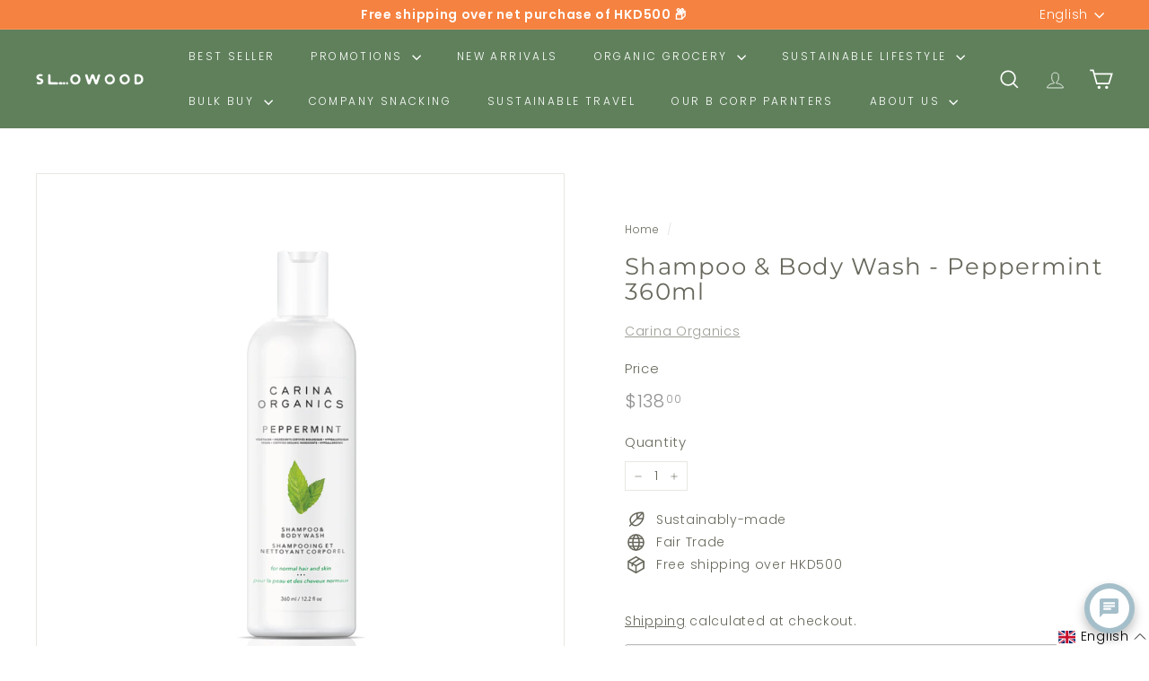

--- FILE ---
content_type: text/javascript
request_url: https://www.slowood.hk/cdn/shop/t/50/assets/section-main-cart.js?v=112925653898238753791722958927
body_size: -406
content:
import CartForm from"@archetype-themes/scripts/modules/cart-form";if(document.body.classList.contains("template-cart")){var cartPageForm=document.getElementById("CartPageForm");if(cartPageForm){var cartForm=new CartForm(cartPageForm),noteBtn=cartPageForm.querySelector(".add-note");noteBtn&&noteBtn.addEventListener("click",function(){noteBtn.classList.toggle("is-active"),cartPageForm.querySelector(".cart__note").classList.toggle("hide")}),document.addEventListener("ajaxProduct:added",function(evt){cartForm.buildCart()}.bind(this))}}
//# sourceMappingURL=/cdn/shop/t/50/assets/section-main-cart.js.map?v=112925653898238753791722958927


--- FILE ---
content_type: text/javascript
request_url: https://www.slowood.hk/cdn/shop/t/50/assets/slideshow.js?v=156838720240918166541722958929
body_size: 1374
content:
import"@archetype-themes/scripts/vendors/flickity";import"@archetype-themes/scripts/vendors/flickity-fade";import{config}from"@archetype-themes/scripts/config";import{debounce}from"@archetype-themes/scripts/helpers/utils";import{HTMLSectionElement}from"@archetype-themes/scripts/helpers/section";class Slideshow{constructor(el,args){this.el=el;const defaults={adaptiveHeight:!1,autoPlay:!1,avoidReflow:!1,childNav:null,childNavScroller:null,childVertical:!1,dragThreshold:7,fade:!1,friction:.8,initialIndex:0,pageDots:!1,pauseAutoPlayOnHover:!1,prevNextButtons:!1,rightToLeft:config.rtl,selectedAttraction:.14,setGallerySize:!0,wrapAround:!0};if(this.args=Object.assign({},defaults,args),document.dispatchEvent(new CustomEvent("slideshow-component:loaded")),this.classes={animateOut:"animate-out",isPaused:"is-paused",isActive:"is-active"},this.selectors={allSlides:".slideshow__slide",currentSlide:".is-selected",wrapper:".slideshow-wrapper",pauseButton:".slideshow__pause"},this.productSelectors={thumb:".product__thumb-item:not(.hide)",links:".product__thumb-item:not(.hide) a",arrow:".product__thumb-arrow"},this.args.on={ready:this.init.bind(this),change:this.slideChange.bind(this),settle:this.afterChange.bind(this)},this.args.childNav&&(this.childNavEls=this.args.childNav.querySelectorAll(this.productSelectors.thumb),this.childNavLinks=this.args.childNav.querySelectorAll(this.productSelectors.links),this.arrows=this.args.childNav.querySelectorAll(this.productSelectors.arrow),this.childNavLinks.length&&this.initChildNav()),this.args.avoidReflow&&avoidReflow(el),this.slideshow=new Flickity(el,this.args),el.dataset.zoom&&el.dataset.zoom==="true"&&(this.slideshow.on("dragStart",()=>{this.slideshow.slider.style.pointerEvents="none",this.slideshow.options.fade&&(this.slideshow.slider.querySelector(".is-selected").style.pointerEvents="none")}),this.slideshow.on("dragEnd",()=>{this.slideshow.slider.style.pointerEvents="auto",this.slideshow.options.fade&&(this.slideshow.slider.querySelector(".is-selected").style.pointerEvents="auto")})),this.args.autoPlay){var wrapper=el.closest(this.selectors.wrapper);this.pauseBtn=wrapper.querySelector(this.selectors.pauseButton),this.pauseBtn&&this.pauseBtn.addEventListener("click",this._togglePause.bind(this))}window.addEventListener("resize",debounce(300,function(){this.resize()}.bind(this)));function avoidReflow(el2){if(el2.id){for(var firstChild=el2.firstChild;firstChild!=null&&firstChild.nodeType==3;)firstChild=firstChild.nextSibling;var style=document.createElement("style");style.innerHTML=`#${el2.id} .flickity-viewport{height:${firstChild.offsetHeight}px}`,document.head.appendChild(style)}}}init(){this.currentSlide=this.el.querySelector(this.selectors.currentSlide),this.args.callbacks&&this.args.callbacks.onInit&&typeof this.args.callbacks.onInit=="function"&&this.args.callbacks.onInit(this.currentSlide)}slideChange(index){this.currentSlide&&document.dispatchEvent(new CustomEvent("slideshow-component:slide-changed",{detail:{previousSlide:this.currentSlide.previousElementSibling,currentSlide:this.currentSlide,nextSlide:this.currentSlide.nextElementSibling}})),this.args.fade&&this.currentSlide&&(this.currentSlide.classList.add(this.classes.animateOut),this.currentSlide.addEventListener("transitionend",function(){this.currentSlide.classList.remove(this.classes.animateOut)}.bind(this))),this.args.childNav&&this.childNavGoTo(index),this.args.callbacks&&this.args.callbacks.onChange&&typeof this.args.callbacks.onChange=="function"&&this.args.callbacks.onChange(index),this.arrows&&this.arrows.length&&(this.arrows[0].classList.toggle("hide",index===0),this.arrows[1].classList.toggle("hide",index===this.childNavLinks.length-1))}afterChange(){this.args.fade&&this.el.querySelectorAll(this.selectors.allSlides).forEach(slide=>{slide.classList.remove(this.classes.animateOut)}),this.currentSlide=this.el.querySelector(this.selectors.currentSlide),this.args.childNav&&this.childNavGoTo(this.slideshow.selectedIndex)}destroy(){this.args.childNav&&this.childNavLinks.length&&this.childNavLinks.forEach(a=>{a.classList.remove(this.classes.isActive)}),this.slideshow.destroy()}reposition(){this.slideshow.reposition()}_togglePause(){this.pauseBtn.classList.contains(this.classes.isPaused)?(this.pauseBtn.classList.remove(this.classes.isPaused),this.slideshow.playPlayer()):(this.pauseBtn.classList.add(this.classes.isPaused),this.slideshow.pausePlayer())}resize(){this.slideshow.resize()}play(){this.slideshow.playPlayer()}pause(){this.slideshow.pausePlayer()}goToSlide(i){this.slideshow.select(i)}setDraggable(enable){this.slideshow.options.draggable=enable,this.slideshow.updateDraggable()}initChildNav(){this.childNavLinks[this.args.initialIndex].classList.add("is-active"),this.childNavLinks.forEach((link,i)=>{link.setAttribute("data-index",i),link.addEventListener("click",function(evt){evt.preventDefault(),this.goToSlide(this.getChildIndex(evt.currentTarget))}.bind(this)),link.addEventListener("focus",function(evt){this.goToSlide(this.getChildIndex(evt.currentTarget))}.bind(this)),link.addEventListener("keydown",function(evt){evt.keyCode===13&&this.goToSlide(this.getChildIndex(evt.currentTarget))}.bind(this))}),this.arrows.length&&this.arrows.forEach(arrow=>{arrow.addEventListener("click",this.arrowClick.bind(this))})}getChildIndex(target){return parseInt(target.dataset.index)}childNavGoTo(index){this.childNavLinks.forEach(a=>{a.blur(),a.classList.remove(this.classes.isActive)});var el=this.childNavLinks[index];if(el.classList.add(this.classes.isActive),!!this.args.childNavScroller)if(this.args.childVertical){var elTop=el.offsetTop;this.args.childNavScroller.scrollTop=elTop-100}else{var elLeft=el.offsetLeft;this.args.childNavScroller.scrollLeft=elLeft-100}}arrowClick(evt){evt.currentTarget.classList.contains("product__thumb-arrow--prev")?this.slideshow.previous():this.slideshow.next()}}class SlideshowSection extends HTMLSectionElement{connectedCallback(){if(super.connectedCallback(),this.container=this.querySelector(`#SlideshowWrapper-${this.sectionId}`),this.slideshow=this.container.querySelector("#Slideshow-"+this.sectionId),this.initialIndex=0,document.dispatchEvent(new CustomEvent("slideshow-section:loaded",{detail:{sectionId:this.sectionId}})),!!this.slideshow){var sectionEl=this.container.parentElement,sectionIndex=[].indexOf.call(sectionEl.parentElement.children,sectionEl);this.init()}}init(){var slides=this.slideshow.querySelectorAll(".slideshow__slide");if(this.slideshow.classList.remove("loading","loading--delayed"),this.slideshow.classList.add("loaded"),slides.length>1){var sliderArgs={prevNextButtons:this.slideshow.hasAttribute("data-arrows"),pageDots:this.slideshow.hasAttribute("data-dots"),fade:!0,setGallerySize:!1,initialIndex:this.initialIndex,autoPlay:this.slideshow.dataset.autoplay==="true"?parseInt(this.slideshow.dataset.speed):!1};this.flickity=new Slideshow(this.slideshow,sliderArgs)}else slides[0].classList.add("is-selected")}forceReload(){this.onSectionUnload(),this.init()}onSectionUnload(){this.flickity&&typeof this.flickity.destroy=="function"&&this.flickity.destroy()}onSectionSelect(){this.forceReload()}onSectionReorder(){this.forceReload()}onSectionDeselect(){this.flickity&&typeof this.flickity.play=="function"&&this.flickity.play()}onBlockSelect({detail:{blockId}}){this.forceReload();var slide=this.slideshow.querySelector(".slideshow__slide--"+blockId),index=parseInt(slide.dataset.index);this.flickity&&typeof this.flickity.pause=="function"?(this.flickity.goToSlide(index),this.flickity.pause()):(this.initialIndex=index,setTimeout(function(){this.flickity&&typeof this.flickity.pause=="function"&&this.flickity.pause()}.bind(this),1e3))}onBlockDeselect(){this.flickity&&typeof this.flickity.play=="function"&&this.flickity.args.autoPlay&&this.flickity.play()}}customElements.define("slideshow-section",SlideshowSection);export{Slideshow};export{SlideshowSection};
//# sourceMappingURL=/cdn/shop/t/50/assets/slideshow.js.map?v=156838720240918166541722958929


--- FILE ---
content_type: text/javascript
request_url: https://www.slowood.hk/cdn/shop/t/50/assets/library-loader.js?v=156273567395030534951718349275
body_size: -311
content:
let types={link:"link",script:"script"},status={requested:"requested",loaded:"loaded"},cloudCdn="https://cdn.shopify.com/shopifycloud/",libraries={youtubeSdk:{tagId:"youtube-sdk",src:"https://www.youtube.com/iframe_api",type:types.script},vimeo:{tagId:"vimeo-api",src:"https://player.vimeo.com/api/player.js",type:types.script},shopifyXr:{tagId:"shopify-model-viewer-xr",src:cloudCdn+"shopify-xr-js/assets/v1.0/shopify-xr.en.js",type:types.script},modelViewerUi:{tagId:"shopify-model-viewer-ui",src:cloudCdn+"model-viewer-ui/assets/v1.0/model-viewer-ui.en.js",type:types.script},modelViewerUiStyles:{tagId:"shopify-model-viewer-ui-styles",src:cloudCdn+"model-viewer-ui/assets/v1.0/model-viewer-ui.css",type:types.link}};export function load(libraryName,callback){let library=libraries[libraryName];if(!library||library.status===status.requested)return;if(callback=callback||function(){},library.status===status.loaded){callback();return}library.status=status.requested;let tag;switch(library.type){case types.script:tag=createScriptTag(library,callback);break;case types.link:tag=createLinkTag(library,callback);break}tag.id=library.tagId,library.element=tag;let firstScriptTag=document.getElementsByTagName(library.type)[0];firstScriptTag.parentNode.insertBefore(tag,firstScriptTag)}function createScriptTag(library,callback){let tag=document.createElement("script");return tag.src=library.src,tag.addEventListener("load",function(){library.status=status.loaded,callback()}),tag}function createLinkTag(library,callback){let tag=document.createElement("link");return tag.href=library.src,tag.rel="stylesheet",tag.type="text/css",tag.addEventListener("load",function(){library.status=status.loaded,callback()}),tag}
//# sourceMappingURL=/cdn/shop/t/50/assets/library-loader.js.map?v=156273567395030534951718349275


--- FILE ---
content_type: text/javascript
request_url: https://www.slowood.hk/cdn/shop/t/50/assets/video-section.js?v=145713833504631471951722958916
body_size: -211
content:
import YouTube from"@archetype-themes/scripts/helpers/youtube";import VimeoPlayer from"@archetype-themes/scripts/helpers/vimeo";class VideoSection extends HTMLElement{constructor(){super(),this.selectors={videoParent:".video-parent-section"},this.sectionId=this.getAttribute("data-section-id"),this.namespace=".video-"+this.sectionId,this.videoObject,document.dispatchEvent(new CustomEvent("video-section:loaded",{detail:{sectionId:this.sectionId}}))}connectedCallback(){this.init()}disconnectedCallback(){this.onUnload()}init(){const dataDiv=this.querySelector(".video-div");if(!dataDiv)return;switch(dataDiv.dataset.type){case"youtube":let youtubeVideoId=dataDiv.dataset.videoId;this.initYoutubeVideo(youtubeVideoId);break;case"vimeo":let vimeoVideoId=dataDiv.dataset.videoId;this.initVimeoVideo(vimeoVideoId);break;case"mp4":this.initMp4Video();break}}initYoutubeVideo(videoId){this.videoObject=new YouTube("YouTubeVideo-"+this.sectionId,{videoId,videoParent:this.selectors.videoParent})}initVimeoVideo(videoId){this.videoObject=new VimeoPlayer("Vimeo-"+this.sectionId,videoId,{videoParent:this.selectors.videoParent})}initMp4Video(){const mp4Video="Mp4Video-"+this.sectionId,mp4Div=document.getElementById(mp4Video),parent=mp4Div.closest(this.selectors.videoParent);if(mp4Div){parent.classList.add("loaded");const playPromise=document.querySelector("#"+mp4Video).play();playPromise!==void 0&&playPromise.then(function(){}).catch(function(){mp4Div.setAttribute("controls",""),parent.classList.add("video-interactable")})}}onUnload(){this.videoObject&&typeof this.videoObject.destroy=="function"&&this.videoObject.destroy()}}customElements.define("video-section",VideoSection);
//# sourceMappingURL=/cdn/shop/t/50/assets/video-section.js.map?v=145713833504631471951722958916
